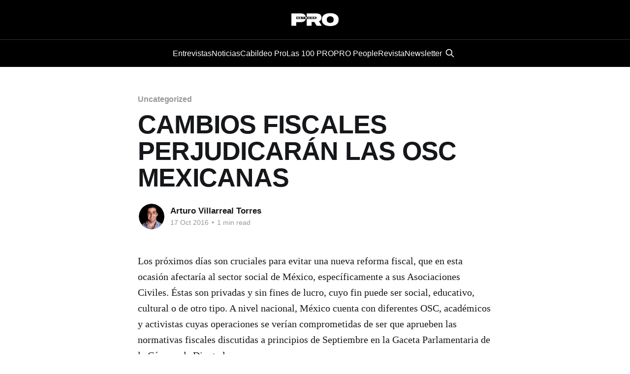

--- FILE ---
content_type: text/html; charset=utf-8
request_url: https://www.pronetwork.mx/cambios-fiscales-perjudicaran-las-osc-mexicanas/
body_size: 6231
content:
<!DOCTYPE html>
<html lang="en">
<head>

    <title>CAMBIOS FISCALES PERJUDICARÁN LAS OSC MEXICANAS</title>
    <meta charset="utf-8" />
    <meta http-equiv="X-UA-Compatible" content="IE=edge" />
    <meta name="HandheldFriendly" content="True" />
    <meta name="viewport" content="width=device-width, initial-scale=1.0" />
    
    <link rel="preload" as="style" href="https://www.pronetwork.mx/assets/built/screen.css?v=d67e0d5620" />
    <link rel="preload" as="script" href="https://www.pronetwork.mx/assets/built/casper.js?v=d67e0d5620" />

    <link rel="stylesheet" type="text/css" href="https://www.pronetwork.mx/assets/built/screen.css?v=d67e0d5620" />

    <link rel="icon" href="https://www.pronetwork.mx/content/images/size/w256h256/2025/04/PRO-NETWORK_LOGOTIPO-Y-VERSIONES_transparente-3-4.png" type="image/png">
    <link rel="canonical" href="https://www.pronetwork.mx/cambios-fiscales-perjudicaran-las-osc-mexicanas/">
    <meta name="referrer" content="no-referrer-when-downgrade">
    
    <meta property="og:site_name" content="PRO Network">
    <meta property="og:type" content="article">
    <meta property="og:title" content="CAMBIOS FISCALES PERJUDICARÁN LAS OSC MEXICANAS">
    <meta property="og:description" content="Los próximos días son cruciales para evitar una nueva reforma fiscal, que en esta ocasión afectaría al sector social de México, específicamente a sus Asociaciones Civiles. Éstas son privadas y sin fines de lucro, cuyo fin puede ser social, educativo, cultural o de otro tipo. A nivel nacional, México cuenta">
    <meta property="og:url" content="https://www.pronetwork.mx/cambios-fiscales-perjudicaran-las-osc-mexicanas/">
    <meta property="article:published_time" content="2016-10-17T13:17:16.000Z">
    <meta property="article:modified_time" content="2016-10-17T13:17:16.000Z">
    <meta property="article:tag" content="Uncategorized">
    <meta property="article:tag" content="Monterrey">
    
    <meta property="article:publisher" content="https://www.facebook.com/pronetworkmx">
    <meta name="twitter:card" content="summary">
    <meta name="twitter:title" content="CAMBIOS FISCALES PERJUDICARÁN LAS OSC MEXICANAS">
    <meta name="twitter:description" content="Los próximos días son cruciales para evitar una nueva reforma fiscal, que en esta ocasión afectaría al sector social de México, específicamente a sus Asociaciones Civiles. Éstas son privadas y sin fines de lucro, cuyo fin puede ser social, educativo, cultural o de otro tipo. A nivel nacional, México cuenta">
    <meta name="twitter:url" content="https://www.pronetwork.mx/cambios-fiscales-perjudicaran-las-osc-mexicanas/">
    <meta name="twitter:label1" content="Written by">
    <meta name="twitter:data1" content="Arturo Villarreal Torres">
    <meta name="twitter:label2" content="Filed under">
    <meta name="twitter:data2" content="Uncategorized, Monterrey">
    <meta name="twitter:site" content="@pronetworkmx">
    
    <script type="application/ld+json">
{
    "@context": "https://schema.org",
    "@type": "Article",
    "publisher": {
        "@type": "Organization",
        "name": "PRO Network",
        "url": "https://www.pronetwork.mx/",
        "logo": {
            "@type": "ImageObject",
            "url": "https://www.pronetwork.mx/content/images/2025/11/Sin-t--tulo--98-.png"
        }
    },
    "author": {
        "@type": "Person",
        "name": "Arturo Villarreal Torres",
        "image": {
            "@type": "ImageObject",
            "url": "https://www.gravatar.com/avatar/e0b849ffa1e8aba8684039dc164d05e4?s=250&r=x&d=mp",
            "width": 250,
            "height": 250
        },
        "url": "https://www.pronetwork.mx/author/arturo/",
        "sameAs": []
    },
    "headline": "CAMBIOS FISCALES PERJUDICARÁN LAS OSC MEXICANAS",
    "url": "https://www.pronetwork.mx/cambios-fiscales-perjudicaran-las-osc-mexicanas/",
    "datePublished": "2016-10-17T13:17:16.000Z",
    "dateModified": "2016-10-17T13:17:16.000Z",
    "keywords": "Uncategorized, Monterrey",
    "description": "Los próximos días son cruciales para evitar una nueva reforma fiscal, que en esta ocasión afectaría al sector social de México, específicamente a sus Asociaciones Civiles. Éstas son privadas y sin fines de lucro, cuyo fin puede ser social, educativo, cultural o de otro tipo. A nivel nacional, México cuenta con diferentes OSC, académicos y activistas cuyas operaciones se verían comprometidas de ser que aprueben las normativas fiscales discutidas a principios de Septiembre en la Gaceta Parlamentar",
    "mainEntityOfPage": "https://www.pronetwork.mx/cambios-fiscales-perjudicaran-las-osc-mexicanas/"
}
    </script>

    <meta name="generator" content="Ghost 6.12">
    <link rel="alternate" type="application/rss+xml" title="PRO Network" href="https://www.pronetwork.mx/rss/">
    
    <script defer src="https://cdn.jsdelivr.net/ghost/sodo-search@~1.8/umd/sodo-search.min.js" data-key="af60218e649d8013ddb944dc81" data-styles="https://cdn.jsdelivr.net/ghost/sodo-search@~1.8/umd/main.css" data-sodo-search="https://pro-network.ghost.io/" data-locale="en" crossorigin="anonymous"></script>
    
    <link href="https://www.pronetwork.mx/webmentions/receive/" rel="webmention">
    <script defer src="/public/cards.min.js?v=d67e0d5620"></script>
    <link rel="stylesheet" type="text/css" href="/public/cards.min.css?v=d67e0d5620">
    <script defer src="/public/ghost-stats.min.js?v=d67e0d5620" data-stringify-payload="false" data-datasource="analytics_events" data-storage="localStorage" data-host="https://www.pronetwork.mx/.ghost/analytics/api/v1/page_hit"  tb_site_uuid="17182439-e0d2-4dbc-a303-742b32b94d30" tb_post_uuid="4e46c183-b11c-48fa-98d6-ce62aa363120" tb_post_type="post" tb_member_uuid="undefined" tb_member_status="undefined"></script><style>:root {--ghost-accent-color: #000000;}</style>
    <!-- Google tag (gtag.js) -->
<script async src="https://www.googletagmanager.com/gtag/js?id=G-S4JRPL9H7B"></script>
<script>
  window.dataLayer = window.dataLayer || [];
  function gtag(){dataLayer.push(arguments);}
  gtag('js', new Date());

  gtag('config', 'G-S4JRPL9H7B');
</script>

<link rel="stylesheet" href="https://cdnjs.cloudflare.com/ajax/libs/font-awesome/6.5.2/css/brands.min.css" integrity="sha512-DJLNx+VLY4aEiEQFjiawXaiceujj5GA7lIY8CHCIGQCBPfsEG0nGz1edb4Jvw1LR7q031zS5PpPqFuPA8ihlRA==" crossorigin="anonymous" referrerpolicy="no-referrer" />

<style>
    :where(.nav, .gh-head-menu) .nav-instagram a,
    :where(.nav, .gh-head-menu) .nav-youtube a,
    :where(.nav, .gh-head-menu) .nav-linkedin a,
    :where(.nav, .gh-head-menu) .nav-tiktok a {
        font-size: 0 !important;
    }

    :where(.nav, .gh-head-menu) .nav-instagram a::before,
    :where(.nav, .gh-head-menu) .nav-youtube a::before,
    :where(.nav, .gh-head-menu) .nav-linkedin a::before,
    :where(.nav, .gh-head-menu) .nav-tiktok a::before {
        font-family: "Font Awesome 6 Brands";
        display: inline-block;
        font-size: 20px;
        font-style: normal;
        font-weight: normal;
        font-variant: normal;
        text-rendering: auto;
        -webkit-font-smoothing: antialiased;
    }

    :where(.nav, .gh-head-menu) .nav-instagram a::before {content: "\f16d"}
    :where(.nav, .gh-head-menu) .nav-youtube a::before {content: "\f167"}
    :where(.nav, .gh-head-menu) .nav-linkedin a::before {content: "\f08c"}
    :where(.nav, .gh-head-menu) .nav-tiktok a::before {content: "\e07b"}
</style>

<script async type="application/javascript"
        src="https://news.google.com/swg/js/v1/swg-basic.js"></script>
<script>
  (self.SWG_BASIC = self.SWG_BASIC || []).push( basicSubscriptions => {
    basicSubscriptions.init({
      type: "NewsArticle",
      isPartOfType: ["Product"],
      isPartOfProductId: "CAowqZmbCw:openaccess",
      clientOptions: { theme: "light", lang: "es" },
    });
  });
</script>

</head>
<body class="post-template tag-uncategorized-68013ebdeb9572001b06ba63 tag-monterrey-68013ebdeb9572001b06ba64 tag-hash-migrated-1744912055198 tag-hash-wp-68013ebdeb9572001b06ba65 tag-hash-wp-post-68013ebdeb9572001b06ba66 tag-hash-import-2025-04-17-17-48 is-head-stacked has-cover">
<div class="viewport">

    <header id="gh-head" class="gh-head outer">
        <div class="gh-head-inner inner">
            <div class="gh-head-brand">
                <a class="gh-head-logo" href="https://www.pronetwork.mx">
                        <img src="https://www.pronetwork.mx/content/images/2025/11/Sin-t--tulo--98-.png" alt="PRO Network">
                </a>
                <button class="gh-search gh-icon-btn" aria-label="Search this site" data-ghost-search><svg xmlns="http://www.w3.org/2000/svg" fill="none" viewBox="0 0 24 24" stroke="currentColor" stroke-width="2" width="20" height="20"><path stroke-linecap="round" stroke-linejoin="round" d="M21 21l-6-6m2-5a7 7 0 11-14 0 7 7 0 0114 0z"></path></svg></button>
                <button class="gh-burger" aria-label="Main Menu"></button>
            </div>

            <nav class="gh-head-menu">
                <ul class="nav">
    <li class="nav-entrevistas"><a href="https://www.pronetwork.mx/tag/entrevistas/">Entrevistas</a></li>
    <li class="nav-noticias"><a href="https://www.pronetwork.mx/tag/noticias/">Noticias</a></li>
    <li class="nav-cabildeo-pro"><a href="https://www.pronetwork.mx/cabildeo-pro/">Cabildeo Pro</a></li>
    <li class="nav-las-100-pro"><a href="https://www.las100pro.com">Las 100 PRO</a></li>
    <li class="nav-pro-people"><a href="https://www.propeoplewellbeing.com">PRO People</a></li>
    <li class="nav-revista"><a href="https://issuu.com/promagmty">Revista</a></li>
    <li class="nav-newsletter"><a href="https://arturovillarrealtorres.substack.com/about">Newsletter</a></li>
</ul>

                        <button class="gh-search gh-icon-btn" aria-label="Search this site" data-ghost-search><svg xmlns="http://www.w3.org/2000/svg" fill="none" viewBox="0 0 24 24" stroke="currentColor" stroke-width="2" width="20" height="20"><path stroke-linecap="round" stroke-linejoin="round" d="M21 21l-6-6m2-5a7 7 0 11-14 0 7 7 0 0114 0z"></path></svg></button>
            </nav>

            <div class="gh-head-actions">
            </div>
        </div>
    </header>

    <div class="site-content">
        



<main id="site-main" class="site-main">
<article class="article post tag-uncategorized-68013ebdeb9572001b06ba63 tag-monterrey-68013ebdeb9572001b06ba64 tag-hash-migrated-1744912055198 tag-hash-wp-68013ebdeb9572001b06ba65 tag-hash-wp-post-68013ebdeb9572001b06ba66 tag-hash-import-2025-04-17-17-48 no-image ">

    <header class="article-header gh-canvas">

        <div class="article-tag post-card-tags">
                <span class="post-card-primary-tag">
                    <a href="/tag/uncategorized-68013ebdeb9572001b06ba63/">Uncategorized</a>
                </span>
        </div>

        <h1 class="article-title">CAMBIOS FISCALES PERJUDICARÁN LAS OSC MEXICANAS</h1>


        <div class="article-byline">
        <section class="article-byline-content">

            <ul class="author-list instapaper_ignore">
                <li class="author-list-item">
                    <a href="/author/arturo/" class="author-avatar" aria-label="Read more of Arturo Villarreal Torres">
                        <img class="author-profile-image" src="https://www.gravatar.com/avatar/e0b849ffa1e8aba8684039dc164d05e4?s&#x3D;250&amp;r&#x3D;x&amp;d&#x3D;mp" alt="Arturo Villarreal Torres" />
                    </a>
                </li>
            </ul>

            <div class="article-byline-meta">
                <h4 class="author-name"><a href="/author/arturo/">Arturo Villarreal Torres</a></h4>
                <div class="byline-meta-content">
                    <time class="byline-meta-date" datetime="2016-10-17">17 Oct 2016</time>
                        <span class="byline-reading-time"><span class="bull">&bull;</span> 1 min read</span>
                </div>
            </div>

        </section>
        </div>


    </header>

    <section class="gh-content gh-canvas">
        <p>Los próximos días son cruciales para evitar una nueva reforma fiscal, que en esta ocasión afectaría al sector social de México, específicamente a sus Asociaciones Civiles. Éstas son privadas y sin fines de lucro, cuyo fin puede ser social, educativo, cultural o de otro tipo. A nivel nacional, México cuenta con diferentes OSC, académicos y activistas cuyas operaciones se verían comprometidas de ser que aprueben las normativas fiscales discutidas a principios de Septiembre en la Gaceta Parlamentaria de la Cámara de Diputados.</p><p>Principalmente, el funcionamiento de 400 Organizaciones de la Sociedad Civil (OSC) se vería perjudicado, en particular para aquellas que cuentan o pretendan contar con la autorización como donataria por la Secretaría de Hacienda y Crédito Público (SHCP). De entrar en vigor las modificaciones propuestas por la SCHP, todas se verían obligadas a cerrar sus puertas.</p><p>La normativa que más preocupa es la liquidación forzosa de patrimonio en caso de perder la autorización. Es decir, la disposición determinaría la obligación para las donatarias de deshacerse de su patrimonio al momento de cambiar de residencia para efectos fiscales, por revocación de la autorización para recibir donativos deducibles o cuando la vigencia de dicha autorización haya concluido y no se haya renovado dentro de los tres primeros meses del ejercicio siguiente.</p><p>Dichos cambios tomaron por sorpresa a las organizaciones civiles quienes no fueron consultadas de manera previa y se encuentran en la mejor disposición de entablar un diálogo y proponer alternativas ante los legisladores <strong>este lunes, 17 de octubre.</strong></p>
    </section>


</article>
</main>




            <aside class="read-more-wrap outer">
                <div class="read-more inner">
                        
<article class="post-card post">

    <a class="post-card-image-link" href="/el-fin-de-la-educacion-promedio-por-que-el-aprendizaje-de-personalizado-sera-el-estandar-escolar-en-2026/">

        <img class="post-card-image"
            srcset="/content/images/size/w300/2026/01/pexels-kalmshoota-1184580.jpg 300w,
                    /content/images/size/w600/2026/01/pexels-kalmshoota-1184580.jpg 600w,
                    /content/images/size/w1000/2026/01/pexels-kalmshoota-1184580.jpg 1000w,
                    /content/images/size/w2000/2026/01/pexels-kalmshoota-1184580.jpg 2000w"
            sizes="(max-width: 1000px) 400px, 800px"
            src="/content/images/size/w600/2026/01/pexels-kalmshoota-1184580.jpg"
            alt="El fin de la &quot;Educación Promedio&quot;: Por qué el Aprendizaje de Personalizado será el estándar escolar en 2026"
            loading="lazy"
        />


    </a>

    <div class="post-card-content">

        <a class="post-card-content-link" href="/el-fin-de-la-educacion-promedio-por-que-el-aprendizaje-de-personalizado-sera-el-estandar-escolar-en-2026/">
            <header class="post-card-header">
                <div class="post-card-tags">
                </div>
                <h2 class="post-card-title">
                    El fin de la &quot;Educación Promedio&quot;: Por qué el Aprendizaje de Personalizado será el estándar escolar en 2026
                </h2>
            </header>
                <div class="post-card-excerpt">La analítica predictiva y la hiperpersonalización están acelerando el fin de los modelos educativos homogéneos. En 2026, el éxito académico ya no se medirá por promedios generales, sino por la capacidad de anticipar riesgos, entender perfiles individuales y asegurar la permanencia de cada estudiante

12 de enero de 2026, Ciudad</div>
        </a>

        <footer class="post-card-meta">
            <time class="post-card-meta-date" datetime="2026-01-14">14 Jan 2026</time>
                <span class="post-card-meta-length">3 min read</span>
        </footer>

    </div>

</article>
                        
<article class="post-card post">

    <a class="post-card-image-link" href="/pagos-inteligentes-y-credito-agil-la-propuesta-de-valor-de-kontempo/">

        <img class="post-card-image"
            srcset="/content/images/size/w300/2026/01/KON001-4.jpg 300w,
                    /content/images/size/w600/2026/01/KON001-4.jpg 600w,
                    /content/images/size/w1000/2026/01/KON001-4.jpg 1000w,
                    /content/images/size/w2000/2026/01/KON001-4.jpg 2000w"
            sizes="(max-width: 1000px) 400px, 800px"
            src="/content/images/size/w600/2026/01/KON001-4.jpg"
            alt="Pagos inteligentes y crédito ágil: la propuesta de valor de Kontempo"
            loading="lazy"
        />


    </a>

    <div class="post-card-content">

        <a class="post-card-content-link" href="/pagos-inteligentes-y-credito-agil-la-propuesta-de-valor-de-kontempo/">
            <header class="post-card-header">
                <div class="post-card-tags">
                </div>
                <h2 class="post-card-title">
                    Pagos inteligentes y crédito ágil: la propuesta de valor de Kontempo
                </h2>
            </header>
                <div class="post-card-excerpt">El ecosistema fintech en México continúa evolucionando con propuestas cada vez más especializadas. En este contexto surge Kontempo, una startup mexicana que ha logrado posicionarse como una de las plataformas líderes de pagos B2B, diseñada específicamente para atender las necesidades del sector industrial. A diferencia de las soluciones de consumo</div>
        </a>

        <footer class="post-card-meta">
            <time class="post-card-meta-date" datetime="2026-01-13">13 Jan 2026</time>
                <span class="post-card-meta-length">2 min read</span>
        </footer>

    </div>

</article>
                        
<article class="post-card post">

    <a class="post-card-image-link" href="/la-ia-deja-de-ser-opcional-las-tendencias-que-definiran-la-competitividad-empresarial-en-2026/">

        <img class="post-card-image"
            srcset="/content/images/size/w300/2026/01/Bluetab-IA.jpg 300w,
                    /content/images/size/w600/2026/01/Bluetab-IA.jpg 600w,
                    /content/images/size/w1000/2026/01/Bluetab-IA.jpg 1000w,
                    /content/images/size/w2000/2026/01/Bluetab-IA.jpg 2000w"
            sizes="(max-width: 1000px) 400px, 800px"
            src="/content/images/size/w600/2026/01/Bluetab-IA.jpg"
            alt="La IA deja de ser opcional: las tendencias que definirán la competitividad empresarial en 2026"
            loading="lazy"
        />


    </a>

    <div class="post-card-content">

        <a class="post-card-content-link" href="/la-ia-deja-de-ser-opcional-las-tendencias-que-definiran-la-competitividad-empresarial-en-2026/">
            <header class="post-card-header">
                <div class="post-card-tags">
                </div>
                <h2 class="post-card-title">
                    La IA deja de ser opcional: las tendencias que definirán la competitividad empresarial en 2026
                </h2>
            </header>
                <div class="post-card-excerpt">Después de años de experimentación, 2026 marca un punto de inflexión para las empresas en México y Latinoamérica. Según el Banco de México, el 24.3% de las empresas con más de 100 trabajadores utilizará inteligencia artificial este año, mientras que el 43% automatizará procesos o tareas. Sin embargo, más</div>
        </a>

        <footer class="post-card-meta">
            <time class="post-card-meta-date" datetime="2026-01-12">12 Jan 2026</time>
                <span class="post-card-meta-length">2 min read</span>
        </footer>

    </div>

</article>
                </div>
            </aside>



    </div>

    <footer class="site-footer outer">
        <div class="inner">
            <section class="copyright"><a href="https://www.pronetwork.mx">PRO Network</a> &copy; 2026</section>
            <nav class="site-footer-nav">
                <ul class="nav">
    <li class="nav-suscribete-a-nuestro-newsletter"><a href="https://arturovillarrealtorres.substack.com/about">Suscríbete a nuestro Newsletter</a></li>
    <li class="nav-cabildeo-pro"><a href="https://www.pronetwork.mx/cabildeo-pro/">Cabildeo PRO</a></li>
    <li class="nav-revista"><a href="https://issuu.com/promagmty">Revista</a></li>
    <li class="nav-instagram"><a href="https://www.pronetwork.mx/">Instagram</a></li>
    <li class="nav-youtube"><a href="https://www.youtube.com/@pronetworkmx">Youtube</a></li>
    <li class="nav-linkedin"><a href="https://www.linkedin.com/company/3836753/admin/dashboard/">Linkedin</a></li>
    <li class="nav-tiktok"><a href="https://www.tiktok.com/@pronetworkmx">TikTok</a></li>
</ul>

            </nav>
            <div class="gh-powered-by"><a href="https://ghost.org/" target="_blank" rel="noopener">Powered by Ghost</a></div>
        </div>
    </footer>

</div>

    <div class="pswp" tabindex="-1" role="dialog" aria-hidden="true">
    <div class="pswp__bg"></div>

    <div class="pswp__scroll-wrap">
        <div class="pswp__container">
            <div class="pswp__item"></div>
            <div class="pswp__item"></div>
            <div class="pswp__item"></div>
        </div>

        <div class="pswp__ui pswp__ui--hidden">
            <div class="pswp__top-bar">
                <div class="pswp__counter"></div>

                <button class="pswp__button pswp__button--close" title="Close (Esc)"></button>
                <button class="pswp__button pswp__button--share" title="Share"></button>
                <button class="pswp__button pswp__button--fs" title="Toggle fullscreen"></button>
                <button class="pswp__button pswp__button--zoom" title="Zoom in/out"></button>

                <div class="pswp__preloader">
                    <div class="pswp__preloader__icn">
                        <div class="pswp__preloader__cut">
                            <div class="pswp__preloader__donut"></div>
                        </div>
                    </div>
                </div>
            </div>

            <div class="pswp__share-modal pswp__share-modal--hidden pswp__single-tap">
                <div class="pswp__share-tooltip"></div>
            </div>

            <button class="pswp__button pswp__button--arrow--left" title="Previous (arrow left)"></button>
            <button class="pswp__button pswp__button--arrow--right" title="Next (arrow right)"></button>

            <div class="pswp__caption">
                <div class="pswp__caption__center"></div>
            </div>
        </div>
    </div>
</div>
<script
    src="https://code.jquery.com/jquery-3.5.1.min.js"
    integrity="sha256-9/aliU8dGd2tb6OSsuzixeV4y/faTqgFtohetphbbj0="
    crossorigin="anonymous">
</script>
<script src="https://www.pronetwork.mx/assets/built/casper.js?v=d67e0d5620"></script>
<script>
$(document).ready(function () {
    // Mobile Menu Trigger
    $('.gh-burger').click(function () {
        $('body').toggleClass('gh-head-open');
    });
    // FitVids - Makes video embeds responsive
    $(".gh-content").fitVids();
});
</script>

<link rel="stylesheet" href="https://cdnjs.cloudflare.com/ajax/libs/font-awesome/6.5.2/css/brands.min.css" integrity="sha512-DJLNx+VLY4aEiEQFjiawXaiceujj5GA7lIY8CHCIGQCBPfsEG0nGz1edb4Jvw1LR7q031zS5PpPqFuPA8ihlRA==" crossorigin="anonymous" referrerpolicy="no-referrer" />

<style>
    :where(.nav, .gh-head-menu) .nav-instagram a,
    :where(.nav, .gh-head-menu) .nav-youtube a,
    :where(.nav, .gh-head-menu) .nav-linkedin a,
    :where(.nav, .gh-head-menu) .nav-tiktok a {
        font-size: 0 !important;
    }

    :where(.nav, .gh-head-menu) .nav-instagram a::before,
    :where(.nav, .gh-head-menu) .nav-youtube a::before,
    :where(.nav, .gh-head-menu) .nav-linkedin a::before,
    :where(.nav, .gh-head-menu) .nav-tiktok a::before {
        font-family: "Font Awesome 6 Brands";
        display: inline-block;
        font-size: 20px;
        font-style: normal;
        font-weight: normal;
        font-variant: normal;
        text-rendering: auto;
        -webkit-font-smoothing: antialiased;
    }

    :where(.nav, .gh-head-menu) .nav-instagram a::before {content: "\f16d"}
    :where(.nav, .gh-head-menu) .nav-youtube a::before {content: "\f167"}
    :where(.nav, .gh-head-menu) .nav-linkedin a::before {content: "\f08c"}
    :where(.nav, .gh-head-menu) .nav-tiktok a::before {content: "\e07b"}
</style>

</body>
</html>
